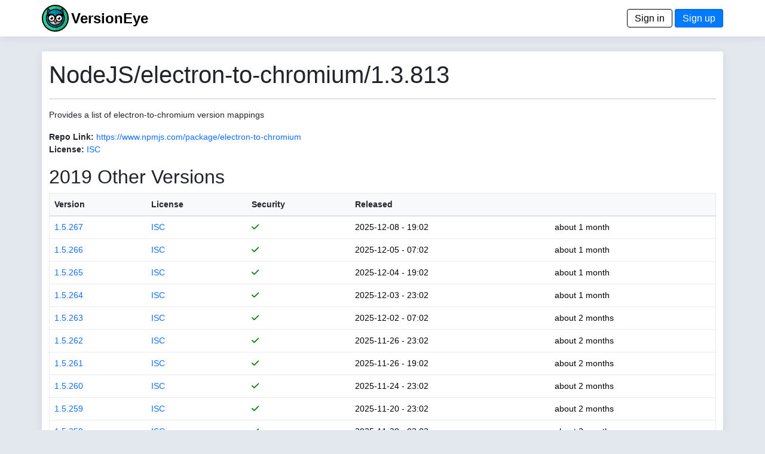

--- FILE ---
content_type: text/html; charset=utf-8
request_url: https://www.versioneye.com/NodeJS/electron-to-chromium/1.3.813
body_size: 3948
content:
<!DOCTYPE html> <html lang=en> <head> <title>VersionEye 2.0</title> <meta name=viewport content="width=device-width, initial-scale=1.0, maximum-scale=1.0, user-scalable=0"/> <link rel=icon type="image/x-icon" href="/assets/favicon-8490246e7a0f53ee397f970cf76a64dcb59cc6fac9ef25a3b59c0b542fdc0d48.ico"/> <meta name=csrf-param content=authenticity_token /> <meta name=csrf-token content=H9QPs2CClniHxqAWF1KnOqIz_8Ys0oO4_ZE9D6anIpy86WzVLq3uh_y1iuojt6Wn0hP344viJ2lJymi4TUWFjw /> <link rel=stylesheet href="/assets/application-9c99d25bba4c4bd6da285c1457267453b7ade5949019d26bf2701eb081096b9d.css" media=all data-turbolinks-track=reload /> <script type=importmap data-turbo-track=reload>{
  "imports": {
    "application": "/assets/application-6549e054accde93ce3f3ae3b298ed3c2b06e6b344b7d16af3688fea693f7d951.js",
    "@hotwired/turbo-rails": "/assets/turbo.min-3e48f1801baf343469811ff2c47889596fb8b7eb6d8fa63c4d81d0b94dc8c16d.js",
    "@hotwired/stimulus": "/assets/stimulus.min-dd364f16ec9504dfb72672295637a1c8838773b01c0b441bd41008124c407894.js",
    "@hotwired/stimulus-loading": "/assets/stimulus-loading-3576ce92b149ad5d6959438c6f291e2426c86df3b874c525b30faad51b0d96b3.js",
    "process": "https://ga.jspm.io/npm:@jspm/core@2.0.1/nodelibs/browser/process-production.js",
    "jquery": "https://ga.jspm.io/npm:jquery@3.6.3/dist/jquery.js",
    "popper": "/assets/popper-003a40d80fd205e1fa00da117d5bdc19720ba330706eaa17f9ba9513fa502304.js",
    "bootstrap": "/assets/bootstrap.min-4ecafa8f279d0b285b3d27ca02c7e5da187907efe2c38f83eb8b4c7d6aa151c4.js",
    "trix": "https://ga.jspm.io/npm:trix@1.3.1/dist/trix.js",
    "chart": "https://ga.jspm.io/npm:chart.js@3.9.1/dist/chart.mjs",
    "debounce": "https://ga.jspm.io/npm:debounce@1.2.1/index.js",
    "axios": "https://ga.jspm.io/npm:axios@1.3.4/index.js",
    "#lib/adapters/http.js": "https://ga.jspm.io/npm:@jspm/core@2.0.1/nodelibs/@empty.js",
    "#lib/platform/node/classes/FormData.js": "https://ga.jspm.io/npm:@jspm/core@2.0.1/nodelibs/@empty.js",
    "#lib/platform/node/index.js": "https://ga.jspm.io/npm:@jspm/core@2.0.1/nodelibs/@empty.js",
    "controllers/_scanspp_": "/assets/controllers/_scanspp_-e81708143479e592fca9c7e364169a98cf7366caa7a7689a4a546d4320654fc8.js",
    "controllers/address_controller": "/assets/controllers/address_controller-0338242c5073a72e75dc92f3724015ec629561ce29e5f0bdc6d891f06d5fc548.js",
    "controllers/application": "/assets/controllers/application-368d98631bccbf2349e0d4f8269afb3fe9625118341966de054759d96ea86c7e.js",
    "controllers/chartline_controller": "/assets/controllers/chartline_controller-60c32c5d4df6badd28ae7b6b63b0ee8d03f4e9f1ad8cc56a36e272743f0061f1.js",
    "controllers/formsubmitter_controller": "/assets/controllers/formsubmitter_controller-12c42090f47a76d2a28777f3aec7557e5aaa78a77adb15458a833185c1d6a8d0.js",
    "controllers": "/assets/controllers/index-2db729dddcc5b979110e98de4b6720f83f91a123172e87281d5a58410fc43806.js",
    "controllers/lp_controller": "/assets/controllers/lp_controller-d4d4a06ba4e0b8cf7f85a66b348135add5e1ca11e6fb0ba53024d0a711e2e7c6.js",
    "controllers/notification_controller": "/assets/controllers/notification_controller-4c75c38c83b6fc895c672859768bb296a28f5c031fe13eff64349036b1d2b462.js",
    "controllers/organisation_controller": "/assets/controllers/organisation_controller-cb6d12d612554c8a3daa639481c1785fe897febc3bf0e713c5fa7ca8c7dc8d8b.js",
    "controllers/pmfileupload_controller": "/assets/controllers/pmfileupload_controller-480777e0b96a4c20116de445f4fd1e4488d9e4bb9eddceb1e32d567f10d4117d.js",
    "controllers/scans_controller": "/assets/controllers/scans_controller-3b093079f7704af681ca66e2419a6ddf289bed33676d8c4d8b0bfd7daeaa61b7.js",
    "controllers/stripe_controller": "/assets/controllers/stripe_controller-145bd8b6188389abf05db85f5be1672d26cf032668cfc12a05121f162d3a8e2b.js",
    "controllers/usersfilter_controller": "/assets/controllers/usersfilter_controller-ce57391b4f0719782893cfc2e68ba606760bc86f37c3a36e4883e20bf6734546.js",
    "velib/after_doc_ready": "/assets/velib/after_doc_ready-6dfaf4d4cf0a465a9425b21bdfb92358e836cbc0c4bf96cb208e27ad79a58332.js",
    "velib/jquery_loader": "/assets/velib/jquery_loader-44b38325cdcc46fa522cfc40621187a44a7216147c34c66d428016cd3826c4c8.js"
  }
}</script> <link rel=modulepreload href="/assets/application-6549e054accde93ce3f3ae3b298ed3c2b06e6b344b7d16af3688fea693f7d951.js"> <link rel=modulepreload href="/assets/turbo.min-3e48f1801baf343469811ff2c47889596fb8b7eb6d8fa63c4d81d0b94dc8c16d.js"> <link rel=modulepreload href="/assets/stimulus.min-dd364f16ec9504dfb72672295637a1c8838773b01c0b441bd41008124c407894.js"> <link rel=modulepreload href="/assets/stimulus-loading-3576ce92b149ad5d6959438c6f291e2426c86df3b874c525b30faad51b0d96b3.js"> <link rel=modulepreload href="https://ga.jspm.io/npm:@jspm/core@2.0.1/nodelibs/browser/process-production.js"> <link rel=modulepreload href="https://ga.jspm.io/npm:jquery@3.6.3/dist/jquery.js"> <link rel=modulepreload href="/assets/popper-003a40d80fd205e1fa00da117d5bdc19720ba330706eaa17f9ba9513fa502304.js"> <link rel=modulepreload href="/assets/bootstrap.min-4ecafa8f279d0b285b3d27ca02c7e5da187907efe2c38f83eb8b4c7d6aa151c4.js"> <link rel=modulepreload href="https://ga.jspm.io/npm:trix@1.3.1/dist/trix.js"> <link rel=modulepreload href="https://ga.jspm.io/npm:chart.js@3.9.1/dist/chart.mjs"> <link rel=modulepreload href="https://ga.jspm.io/npm:debounce@1.2.1/index.js"> <link rel=modulepreload href="https://ga.jspm.io/npm:axios@1.3.4/index.js"> <link rel=modulepreload href="https://ga.jspm.io/npm:@jspm/core@2.0.1/nodelibs/@empty.js"> <link rel=modulepreload href="/assets/controllers/_scanspp_-e81708143479e592fca9c7e364169a98cf7366caa7a7689a4a546d4320654fc8.js"> <link rel=modulepreload href="/assets/controllers/address_controller-0338242c5073a72e75dc92f3724015ec629561ce29e5f0bdc6d891f06d5fc548.js"> <link rel=modulepreload href="/assets/controllers/application-368d98631bccbf2349e0d4f8269afb3fe9625118341966de054759d96ea86c7e.js"> <link rel=modulepreload href="/assets/controllers/chartline_controller-60c32c5d4df6badd28ae7b6b63b0ee8d03f4e9f1ad8cc56a36e272743f0061f1.js"> <link rel=modulepreload href="/assets/controllers/formsubmitter_controller-12c42090f47a76d2a28777f3aec7557e5aaa78a77adb15458a833185c1d6a8d0.js"> <link rel=modulepreload href="/assets/controllers/index-2db729dddcc5b979110e98de4b6720f83f91a123172e87281d5a58410fc43806.js"> <link rel=modulepreload href="/assets/controllers/lp_controller-d4d4a06ba4e0b8cf7f85a66b348135add5e1ca11e6fb0ba53024d0a711e2e7c6.js"> <link rel=modulepreload href="/assets/controllers/notification_controller-4c75c38c83b6fc895c672859768bb296a28f5c031fe13eff64349036b1d2b462.js"> <link rel=modulepreload href="/assets/controllers/organisation_controller-cb6d12d612554c8a3daa639481c1785fe897febc3bf0e713c5fa7ca8c7dc8d8b.js"> <link rel=modulepreload href="/assets/controllers/pmfileupload_controller-480777e0b96a4c20116de445f4fd1e4488d9e4bb9eddceb1e32d567f10d4117d.js"> <link rel=modulepreload href="/assets/controllers/scans_controller-3b093079f7704af681ca66e2419a6ddf289bed33676d8c4d8b0bfd7daeaa61b7.js"> <link rel=modulepreload href="/assets/controllers/stripe_controller-145bd8b6188389abf05db85f5be1672d26cf032668cfc12a05121f162d3a8e2b.js"> <link rel=modulepreload href="/assets/controllers/usersfilter_controller-ce57391b4f0719782893cfc2e68ba606760bc86f37c3a36e4883e20bf6734546.js"> <link rel=modulepreload href="/assets/velib/after_doc_ready-6dfaf4d4cf0a465a9425b21bdfb92358e836cbc0c4bf96cb208e27ad79a58332.js"> <link rel=modulepreload href="/assets/velib/jquery_loader-44b38325cdcc46fa522cfc40621187a44a7216147c34c66d428016cd3826c4c8.js"> <script type=module>import "application"</script> </head> <body class=bg-primary> <header class="main-header shadow-sm"> <div class=navbar> <div class="container d-flex justify-content-between"> <span> <a href="/"><img style="height: 45px;" alt="VersionEye Icon" src="/assets/ve-logo-c1baeccb01b65d8b6b0a42d56355de2c35fef43b0cf479824493d9a00c90090b.png"/></a> <span class=lp-ve-name><a href="/" class=quiet>VersionEye</a></span> </span> <span> <a class=button_out data-turbo=false href="/en/signin">Sign in</a> <a class=button data-turbo=false href="/en/signups/new">Sign up</a> </span> </div> </div> </header> <main> <div class="container main-content shadow-sm"> <h1>NodeJS/electron-to-chromium/1.3.813</h1> <hr/> <p>Provides a list of electron-to-chromium version mappings</p> <p> <label>Repo Link:</label> <a href="https://www.npmjs.com/package/electron-to-chromium" target=_node_repolink>https://www.npmjs.com/package/electron-to-chromium</a> <br/> <label>License:</label> <a href="https://spdx.org/licenses/ISC" target=license_tab> ISC</a> </p> <p> <h2>2019 Other Versions</h2> <table class=table> <thead class=table-light> <tr> <th nowrap><a href="/NodeJS/electron-to-chromium/1.3.813?sort=version" class=scanlink>Version</a></th> <th><a href="/NodeJS/electron-to-chromium/1.3.813?sort=license" class=scanlink>License</a></th> <th nowrap><a href="/NodeJS/electron-to-chromium/1.3.813?sort=security" class=scanlink>Security</a></th> <th nowrap><a href="/NodeJS/electron-to-chromium/1.3.813?sort=released" class=scanlink>Released</a></th> <th nowrap></th> </tr> </thead> <tbody> <tr> <td nowrap> <a href="/NodeJS/electron-to-chromium/1.5.267">1.5.267</a> </td> <td> <a href="https://spdx.org/licenses/ISC" target=license_tab> ISC</a> </td> <td nowrap> <span class=dep_security_green><i class="fas fa-check"></i></span> </td> <td nowrap> 2025-12-08 - 19:02 </td> <td nowrap> about 1 month </td> </tr> <tr> <td nowrap> <a href="/NodeJS/electron-to-chromium/1.5.266">1.5.266</a> </td> <td> <a href="https://spdx.org/licenses/ISC" target=license_tab> ISC</a> </td> <td nowrap> <span class=dep_security_green><i class="fas fa-check"></i></span> </td> <td nowrap> 2025-12-05 - 07:02 </td> <td nowrap> about 1 month </td> </tr> <tr> <td nowrap> <a href="/NodeJS/electron-to-chromium/1.5.265">1.5.265</a> </td> <td> <a href="https://spdx.org/licenses/ISC" target=license_tab> ISC</a> </td> <td nowrap> <span class=dep_security_green><i class="fas fa-check"></i></span> </td> <td nowrap> 2025-12-04 - 19:02 </td> <td nowrap> about 1 month </td> </tr> <tr> <td nowrap> <a href="/NodeJS/electron-to-chromium/1.5.264">1.5.264</a> </td> <td> <a href="https://spdx.org/licenses/ISC" target=license_tab> ISC</a> </td> <td nowrap> <span class=dep_security_green><i class="fas fa-check"></i></span> </td> <td nowrap> 2025-12-03 - 23:02 </td> <td nowrap> about 1 month </td> </tr> <tr> <td nowrap> <a href="/NodeJS/electron-to-chromium/1.5.263">1.5.263</a> </td> <td> <a href="https://spdx.org/licenses/ISC" target=license_tab> ISC</a> </td> <td nowrap> <span class=dep_security_green><i class="fas fa-check"></i></span> </td> <td nowrap> 2025-12-02 - 07:02 </td> <td nowrap> about 2 months </td> </tr> <tr> <td nowrap> <a href="/NodeJS/electron-to-chromium/1.5.262">1.5.262</a> </td> <td> <a href="https://spdx.org/licenses/ISC" target=license_tab> ISC</a> </td> <td nowrap> <span class=dep_security_green><i class="fas fa-check"></i></span> </td> <td nowrap> 2025-11-26 - 23:02 </td> <td nowrap> about 2 months </td> </tr> <tr> <td nowrap> <a href="/NodeJS/electron-to-chromium/1.5.261">1.5.261</a> </td> <td> <a href="https://spdx.org/licenses/ISC" target=license_tab> ISC</a> </td> <td nowrap> <span class=dep_security_green><i class="fas fa-check"></i></span> </td> <td nowrap> 2025-11-26 - 19:02 </td> <td nowrap> about 2 months </td> </tr> <tr> <td nowrap> <a href="/NodeJS/electron-to-chromium/1.5.260">1.5.260</a> </td> <td> <a href="https://spdx.org/licenses/ISC" target=license_tab> ISC</a> </td> <td nowrap> <span class=dep_security_green><i class="fas fa-check"></i></span> </td> <td nowrap> 2025-11-24 - 23:02 </td> <td nowrap> about 2 months </td> </tr> <tr> <td nowrap> <a href="/NodeJS/electron-to-chromium/1.5.259">1.5.259</a> </td> <td> <a href="https://spdx.org/licenses/ISC" target=license_tab> ISC</a> </td> <td nowrap> <span class=dep_security_green><i class="fas fa-check"></i></span> </td> <td nowrap> 2025-11-20 - 23:02 </td> <td nowrap> about 2 months </td> </tr> <tr> <td nowrap> <a href="/NodeJS/electron-to-chromium/1.5.258">1.5.258</a> </td> <td> <a href="https://spdx.org/licenses/ISC" target=license_tab> ISC</a> </td> <td nowrap> <span class=dep_security_green><i class="fas fa-check"></i></span> </td> <td nowrap> 2025-11-20 - 03:02 </td> <td nowrap> about 2 months </td> </tr> <tr> <td nowrap> <a href="/NodeJS/electron-to-chromium/1.5.257">1.5.257</a> </td> <td> <a href="https://spdx.org/licenses/ISC" target=license_tab> ISC</a> </td> <td nowrap> <span class=dep_security_green><i class="fas fa-check"></i></span> </td> <td nowrap> 2025-11-19 - 19:02 </td> <td nowrap> about 2 months </td> </tr> <tr> <td nowrap> <a href="/NodeJS/electron-to-chromium/1.5.256">1.5.256</a> </td> <td> <a href="https://spdx.org/licenses/ISC" target=license_tab> ISC</a> </td> <td nowrap> <span class=dep_security_green><i class="fas fa-check"></i></span> </td> <td nowrap> 2025-11-18 - 23:02 </td> <td nowrap> about 2 months </td> </tr> <tr> <td nowrap> <a href="/NodeJS/electron-to-chromium/1.5.255">1.5.255</a> </td> <td> <a href="https://spdx.org/licenses/ISC" target=license_tab> ISC</a> </td> <td nowrap> <span class=dep_security_green><i class="fas fa-check"></i></span> </td> <td nowrap> 2025-11-17 - 19:02 </td> <td nowrap> 2 months </td> </tr> <tr> <td nowrap> <a href="/NodeJS/electron-to-chromium/1.5.254">1.5.254</a> </td> <td> <a href="https://spdx.org/licenses/ISC" target=license_tab> ISC</a> </td> <td nowrap> <span class=dep_security_green><i class="fas fa-check"></i></span> </td> <td nowrap> 2025-11-15 - 23:02 </td> <td nowrap> 2 months </td> </tr> <tr> <td nowrap> <a href="/NodeJS/electron-to-chromium/1.5.253">1.5.253</a> </td> <td> <a href="https://spdx.org/licenses/ISC" target=license_tab> ISC</a> </td> <td nowrap> <span class=dep_security_green><i class="fas fa-check"></i></span> </td> <td nowrap> 2025-11-15 - 03:02 </td> <td nowrap> 2 months </td> </tr> <tr> <td nowrap> <a href="/NodeJS/electron-to-chromium/1.5.252">1.5.252</a> </td> <td> <a href="https://spdx.org/licenses/ISC" target=license_tab> ISC</a> </td> <td nowrap> <span class=dep_security_green><i class="fas fa-check"></i></span> </td> <td nowrap> 2025-11-14 - 07:02 </td> <td nowrap> 2 months </td> </tr> <tr> <td nowrap> <a href="/NodeJS/electron-to-chromium/1.5.251">1.5.251</a> </td> <td> <a href="https://spdx.org/licenses/ISC" target=license_tab> ISC</a> </td> <td nowrap> <span class=dep_security_green><i class="fas fa-check"></i></span> </td> <td nowrap> 2025-11-14 - 03:02 </td> <td nowrap> 2 months </td> </tr> <tr> <td nowrap> <a href="/NodeJS/electron-to-chromium/1.5.250">1.5.250</a> </td> <td> <a href="https://spdx.org/licenses/ISC" target=license_tab> ISC</a> </td> <td nowrap> <span class=dep_security_green><i class="fas fa-check"></i></span> </td> <td nowrap> 2025-11-11 - 03:02 </td> <td nowrap> 2 months </td> </tr> <tr> <td nowrap> <a href="/NodeJS/electron-to-chromium/1.5.249">1.5.249</a> </td> <td> <a href="https://spdx.org/licenses/ISC" target=license_tab> ISC</a> </td> <td nowrap> <span class=dep_security_green><i class="fas fa-check"></i></span> </td> <td nowrap> 2025-11-08 - 03:02 </td> <td nowrap> 2 months </td> </tr> <tr> <td nowrap> <a href="/NodeJS/electron-to-chromium/1.5.248">1.5.248</a> </td> <td> <a href="https://spdx.org/licenses/ISC" target=license_tab> ISC</a> </td> <td nowrap> <span class=dep_security_green><i class="fas fa-check"></i></span> </td> <td nowrap> 2025-11-07 - 03:02 </td> <td nowrap> 2 months </td> </tr> <tr> <td nowrap> <a href="/NodeJS/electron-to-chromium/1.5.247">1.5.247</a> </td> <td> <a href="https://spdx.org/licenses/ISC" target=license_tab> ISC</a> </td> <td nowrap> <span class=dep_security_green><i class="fas fa-check"></i></span> </td> <td nowrap> 2025-11-06 - 23:02 </td> <td nowrap> 2 months </td> </tr> <tr> <td nowrap> <a href="/NodeJS/electron-to-chromium/1.5.246">1.5.246</a> </td> <td> <a href="https://spdx.org/licenses/ISC" target=license_tab> ISC</a> </td> <td nowrap> <span class=dep_security_green><i class="fas fa-check"></i></span> </td> <td nowrap> 2025-11-06 - 19:02 </td> <td nowrap> 2 months </td> </tr> <tr> <td nowrap> <a href="/NodeJS/electron-to-chromium/1.5.245">1.5.245</a> </td> <td> <a href="https://spdx.org/licenses/ISC" target=license_tab> ISC</a> </td> <td nowrap> <span class=dep_security_green><i class="fas fa-check"></i></span> </td> <td nowrap> 2025-11-05 - 03:02 </td> <td nowrap> 2 months </td> </tr> <tr> <td nowrap> <a href="/NodeJS/electron-to-chromium/1.5.244">1.5.244</a> </td> <td> <a href="https://spdx.org/licenses/ISC" target=license_tab> ISC</a> </td> <td nowrap> <span class=dep_security_green><i class="fas fa-check"></i></span> </td> <td nowrap> 2025-10-30 - 19:02 </td> <td nowrap> 3 months </td> </tr> <tr> <td nowrap> <a href="/NodeJS/electron-to-chromium/1.5.243">1.5.243</a> </td> <td> <a href="https://spdx.org/licenses/ISC" target=license_tab> ISC</a> </td> <td nowrap> <span class=dep_security_green><i class="fas fa-check"></i></span> </td> <td nowrap> 2025-10-29 - 07:02 </td> <td nowrap> 3 months </td> </tr> <tr> <td nowrap> <a href="/NodeJS/electron-to-chromium/1.5.242">1.5.242</a> </td> <td> <a href="https://spdx.org/licenses/ISC" target=license_tab> ISC</a> </td> <td nowrap> <span class=dep_security_green><i class="fas fa-check"></i></span> </td> <td nowrap> 2025-10-29 - 03:02 </td> <td nowrap> 3 months </td> </tr> <tr> <td nowrap> <a href="/NodeJS/electron-to-chromium/1.5.241">1.5.241</a> </td> <td> <a href="https://spdx.org/licenses/ISC" target=license_tab> ISC</a> </td> <td nowrap> <span class=dep_security_green><i class="fas fa-check"></i></span> </td> <td nowrap> 2025-10-27 - 23:02 </td> <td nowrap> 3 months </td> </tr> <tr> <td nowrap> <a href="/NodeJS/electron-to-chromium/1.5.240">1.5.240</a> </td> <td> <a href="https://spdx.org/licenses/ISC" target=license_tab> ISC</a> </td> <td nowrap> <span class=dep_security_green><i class="fas fa-check"></i></span> </td> <td nowrap> 2025-10-23 - 22:02 </td> <td nowrap> 3 months </td> </tr> <tr> <td nowrap> <a href="/NodeJS/electron-to-chromium/1.5.239">1.5.239</a> </td> <td> <a href="https://spdx.org/licenses/ISC" target=license_tab> ISC</a> </td> <td nowrap> <span class=dep_security_green><i class="fas fa-check"></i></span> </td> <td nowrap> 2025-10-22 - 22:02 </td> <td nowrap> 3 months </td> </tr> <tr> <td nowrap> <a href="/NodeJS/electron-to-chromium/1.5.238">1.5.238</a> </td> <td> <a href="https://spdx.org/licenses/ISC" target=license_tab> ISC</a> </td> <td nowrap> <span class=dep_security_green><i class="fas fa-check"></i></span> </td> <td nowrap> 2025-10-22 - 02:02 </td> <td nowrap> 3 months </td> </tr> <tr> <td nowrap> <a href="/NodeJS/electron-to-chromium/1.5.237">1.5.237</a> </td> <td> <a href="https://spdx.org/licenses/ISC" target=license_tab> ISC</a> </td> <td nowrap> <span class=dep_security_green><i class="fas fa-check"></i></span> </td> <td nowrap> 2025-10-15 - 06:02 </td> <td nowrap> 3 months </td> </tr> <tr> <td nowrap> <a href="/NodeJS/electron-to-chromium/1.5.236">1.5.236</a> </td> <td> <a href="https://spdx.org/licenses/ISC" target=license_tab> ISC</a> </td> <td nowrap> <span class=dep_security_green><i class="fas fa-check"></i></span> </td> <td nowrap> 2025-10-15 - 02:02 </td> <td nowrap> 3 months </td> </tr> <tr> <td nowrap> <a href="/NodeJS/electron-to-chromium/1.5.235">1.5.235</a> </td> <td> <a href="https://spdx.org/licenses/ISC" target=license_tab> ISC</a> </td> <td nowrap> <span class=dep_security_green><i class="fas fa-check"></i></span> </td> <td nowrap> 2025-10-13 - 18:02 </td> <td nowrap> 3 months </td> </tr> <tr> <td nowrap> <a href="/NodeJS/electron-to-chromium/1.5.234">1.5.234</a> </td> <td> <a href="https://spdx.org/licenses/ISC" target=license_tab> ISC</a> </td> <td nowrap> <span class=dep_security_green><i class="fas fa-check"></i></span> </td> <td nowrap> 2025-10-09 - 22:02 </td> <td nowrap> 3 months </td> </tr> <tr> <td nowrap> <a href="/NodeJS/electron-to-chromium/1.5.233">1.5.233</a> </td> <td> <a href="https://spdx.org/licenses/ISC" target=license_tab> ISC</a> </td> <td nowrap> <span class=dep_security_green><i class="fas fa-check"></i></span> </td> <td nowrap> 2025-10-08 - 02:02 </td> <td nowrap> 3 months </td> </tr> <tr> <td nowrap> <a href="/NodeJS/electron-to-chromium/1.5.232">1.5.232</a> </td> <td> <a href="https://spdx.org/licenses/ISC" target=license_tab> ISC</a> </td> <td nowrap> <span class=dep_security_green><i class="fas fa-check"></i></span> </td> <td nowrap> 2025-10-07 - 02:02 </td> <td nowrap> 3 months </td> </tr> <tr> <td nowrap> <a href="/NodeJS/electron-to-chromium/1.5.231">1.5.231</a> </td> <td> <a href="https://spdx.org/licenses/ISC" target=license_tab> ISC</a> </td> <td nowrap> <span class=dep_security_green><i class="fas fa-check"></i></span> </td> <td nowrap> 2025-10-06 - 18:02 </td> <td nowrap> 3 months </td> </tr> <tr> <td nowrap> <a href="/NodeJS/electron-to-chromium/1.5.230">1.5.230</a> </td> <td> <a href="https://spdx.org/licenses/ISC" target=license_tab> ISC</a> </td> <td nowrap> <span class=dep_security_green><i class="fas fa-check"></i></span> </td> <td nowrap> 2025-10-03 - 10:02 </td> <td nowrap> 4 months </td> </tr> <tr> <td nowrap> <a href="/NodeJS/electron-to-chromium/1.5.229">1.5.229</a> </td> <td> <a href="https://spdx.org/licenses/ISC" target=license_tab> ISC</a> </td> <td nowrap> <span class=dep_security_green><i class="fas fa-check"></i></span> </td> <td nowrap> 2025-10-02 - 18:02 </td> <td nowrap> 4 months </td> </tr> <tr> <td nowrap> <a href="/NodeJS/electron-to-chromium/1.5.228">1.5.228</a> </td> <td> <a href="https://spdx.org/licenses/ISC" target=license_tab> ISC</a> </td> <td nowrap> <span class=dep_security_green><i class="fas fa-check"></i></span> </td> <td nowrap> 2025-10-01 - 02:02 </td> <td nowrap> 4 months </td> </tr> <tr> <td nowrap> <a href="/NodeJS/electron-to-chromium/1.5.227">1.5.227</a> </td> <td> <a href="https://spdx.org/licenses/ISC" target=license_tab> ISC</a> </td> <td nowrap> <span class=dep_security_green><i class="fas fa-check"></i></span> </td> <td nowrap> 2025-09-28 - 06:02 </td> <td nowrap> 4 months </td> </tr> <tr> <td nowrap> <a href="/NodeJS/electron-to-chromium/1.5.226">1.5.226</a> </td> <td> <a href="https://spdx.org/licenses/ISC" target=license_tab> ISC</a> </td> <td nowrap> <span class=dep_security_green><i class="fas fa-check"></i></span> </td> <td nowrap> 2025-09-28 - 02:02 </td> <td nowrap> 4 months </td> </tr> <tr> <td nowrap> <a href="/NodeJS/electron-to-chromium/1.5.225">1.5.225</a> </td> <td> <a href="https://spdx.org/licenses/ISC" target=license_tab> ISC</a> </td> <td nowrap> <span class=dep_security_green><i class="fas fa-check"></i></span> </td> <td nowrap> 2025-09-27 - 22:02 </td> <td nowrap> 4 months </td> </tr> <tr> <td nowrap> <a href="/NodeJS/electron-to-chromium/1.5.224">1.5.224</a> </td> <td> <a href="https://spdx.org/licenses/ISC" target=license_tab> ISC</a> </td> <td nowrap> <span class=dep_security_green><i class="fas fa-check"></i></span> </td> <td nowrap> 2025-09-25 - 18:02 </td> <td nowrap> 4 months </td> </tr> <tr> <td nowrap> <a href="/NodeJS/electron-to-chromium/1.5.223">1.5.223</a> </td> <td> <a href="https://spdx.org/licenses/ISC" target=license_tab> ISC</a> </td> <td nowrap> <span class=dep_security_green><i class="fas fa-check"></i></span> </td> <td nowrap> 2025-09-23 - 18:02 </td> <td nowrap> 4 months </td> </tr> <tr> <td nowrap> <a href="/NodeJS/electron-to-chromium/1.5.222">1.5.222</a> </td> <td> <a href="https://spdx.org/licenses/ISC" target=license_tab> ISC</a> </td> <td nowrap> <span class=dep_security_green><i class="fas fa-check"></i></span> </td> <td nowrap> 2025-09-18 - 18:02 </td> <td nowrap> 4 months </td> </tr> <tr> <td nowrap> <a href="/NodeJS/electron-to-chromium/1.5.221">1.5.221</a> </td> <td> <a href="https://spdx.org/licenses/ISC" target=license_tab> ISC</a> </td> <td nowrap> <span class=dep_security_green><i class="fas fa-check"></i></span> </td> <td nowrap> 2025-09-17 - 18:02 </td> <td nowrap> 4 months </td> </tr> <tr> <td nowrap> <a href="/NodeJS/electron-to-chromium/1.5.220">1.5.220</a> </td> <td> <a href="https://spdx.org/licenses/ISC" target=license_tab> ISC</a> </td> <td nowrap> <span class=dep_security_green><i class="fas fa-check"></i></span> </td> <td nowrap> 2025-09-17 - 06:02 </td> <td nowrap> 4 months </td> </tr> <tr> <td nowrap> <a href="/NodeJS/electron-to-chromium/1.5.219">1.5.219</a> </td> <td> <a href="https://spdx.org/licenses/ISC" target=license_tab> ISC</a> </td> <td nowrap> <span class=dep_security_green><i class="fas fa-check"></i></span> </td> <td nowrap> 2025-09-16 - 22:02 </td> <td nowrap> 4 months </td> </tr> <tr> <td nowrap> <a href="/NodeJS/electron-to-chromium/1.5.218">1.5.218</a> </td> <td> <a href="https://spdx.org/licenses/ISC" target=license_tab> ISC</a> </td> <td nowrap> <span class=dep_security_green><i class="fas fa-check"></i></span> </td> <td nowrap> 2025-09-12 - 02:02 </td> <td nowrap> 4 months </td> </tr> </tbody> </table> <nav aria-label=pagination> <ul class=pagination> <li class="page-item active"><span class="page-link quiet">1</span></li> <li class=page-item> <a href="/NodeJS/electron-to-chromium/1.3.813?page=2" class="page-link quiet">2</a> </li> <li class=page-item> <a href="/NodeJS/electron-to-chromium/1.3.813?page=3" class="page-link quiet">3</a> </li> <li class=page-item> <a href="/NodeJS/electron-to-chromium/1.3.813?page=4" class="page-link quiet">4</a> </li> <li class=page-item> <a href="/NodeJS/electron-to-chromium/1.3.813?page=5" class="page-link quiet">5</a> </li> <li class=page-item> <a href="/NodeJS/electron-to-chromium/1.3.813?page=6" class="page-link quiet">6</a> </li> <li class=page-item> <a href="/NodeJS/electron-to-chromium/1.3.813?page=7" class="page-link quiet">7</a> </li> <li class=page-item> <a href="/NodeJS/electron-to-chromium/1.3.813?page=8" class="page-link quiet">8</a> </li> <li class=page-item> <a href="/NodeJS/electron-to-chromium/1.3.813?page=9" class="page-link quiet">9</a> </li> <li class=page-item> <a href="/NodeJS/electron-to-chromium/1.3.813?page=10" class="page-link quiet">10</a> </li> <a href="/NodeJS/electron-to-chromium/1.3.813?page=42" class="page-link quiet">Last page</a> </ul> </nav> </p> </div> </main> <footer class=footer> <div class="container d-flex justify-content-between footer-area"> <ul class=nav> <li class="nav-item footer-cell footer-logo"> <a href="/"><img style="height: 45px;" alt="ZEIT.IO icon" src="/assets/ve-logo-bw-9e1beb10eb1c57b339f2cdd7cc1ee583deac43971024b36c722945610a745052.png"/></a> </li> <li class="nav-item footer-cell"> <span class=footer-header>About</span><br/> <a href="/en/mission">Mission</a><br/> <a href="/en/principles">Principles</a> </li> <li class="nav-item footer-cell"> <span class=footer-header>Legal</span><br/> <a href="/en/terms">Terms</a><br/> <a href="/en/privacy">Privacy Policy</a><br/> <a href="/en/cookies">Cookies</a><br/> </li> <li class="nav-item footer-cell"> <span class=footer-header>Contact</span><br/> <a href="/en/imprint">Imprint</a><br/> <a href="https://blog.versioneye.com/" target=ve_blog>Blog</a><br/> <a class=footer-a href="https://twitter.com/VersionEye" target=twit><i class="fab fa-twitter"></i></a> <a class=footer-a href="https://www.facebook.com/VersionEye" target=fb><i class="fab fa-facebook"></i></a> <a class=footer-a href="https://github.com/versioneye" target=gh><i class="fab fa-github"></i></a> </li> <li class="nav-item footer-cell"> <span class=footer-header>Developers</span><br/> <a href="/api-docs/">Open API Docs</a> </li> </ul> </div> </footer> </body> </html>

--- FILE ---
content_type: text/javascript
request_url: https://www.versioneye.com/assets/controllers/_scanspp_-e81708143479e592fca9c7e364169a98cf7366caa7a7689a4a546d4320654fc8.js
body_size: 431
content:

import { Controller } from "@hotwired/stimulus"
import axios from 'axios';

export default class extends Controller {
  static targets = [ "alert", "unknown_deps", "licenses_unknown" ]

  connect() {
    console.log("connect")

    // const interval = setInterval(function() {
    //   axios.get(window.location.href + ".json")
    //     .then(function (response) {
    //       if (response.status == 200 && response.data.scan.post_process == false) {
    //         location.reload();
    //       }
    //       if (response.status == 200 && response.data.scan.post_process == true) {
    //         document.getElementById("scanspp_unknown_deps").innerHTML = response.data.scan.unknown_count
    //         document.getElementById("scanspp_licenses_unknown").innerHTML = response.data.scan.license_unknown_count
    //         console.log("post_process: " + response.data.scan.post_process + " unknowns: " + response.data.scan.unknown_count);
    //       }
    //     })
    //     .catch(function (error) {
    //       console.log(error);
    //     })
    // }, 4000);
  }

};


--- FILE ---
content_type: text/javascript
request_url: https://www.versioneye.com/assets/application-6549e054accde93ce3f3ae3b298ed3c2b06e6b344b7d16af3688fea693f7d951.js
body_size: 251
content:
// Configure your import map in config/importmap.rb. Read more: https://github.com/rails/importmap-rails

console.log("start application.js")

import "velib/jquery_loader"
// import "jquery_flexdatalist"

import "popper"
import "bootstrap"

import "@hotwired/turbo-rails"
import "controllers"

import { initTooltipsAndDatePickers } from "velib/after_doc_ready"
initTooltipsAndDatePickers();
